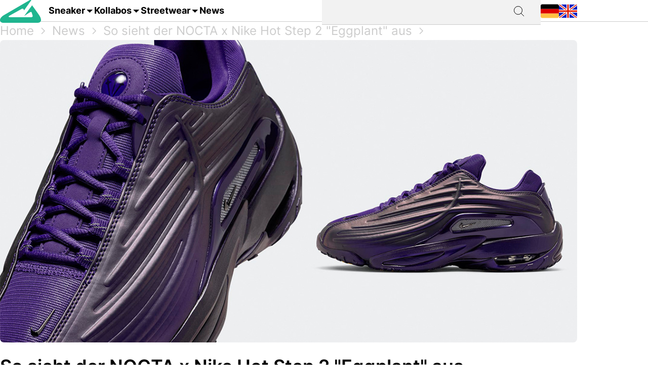

--- FILE ---
content_type: text/html; charset=utf-8
request_url: https://grailify.com/de/so-sieht-der-nocta-x-nike-hot-step-2-eggplant-aus
body_size: 10830
content:
<!DOCTYPE html>
<html lang="de">
  <head>
      <script
        src="https://cdn.clickwire.io/script.js"
        data-cwid="WRDBJMAG"
        defer>
      </script>
      <!-- Google tag (gtag.js) -->
      <script async src="https://www.googletagmanager.com/gtag/js?id=G-QQVQ5VP9HH"></script>
      <script>
        window.dataLayer = window.dataLayer || [];
        function gtag(){dataLayer.push(arguments);}
        gtag('js', new Date());

        gtag('config', 'G-QQVQ5VP9HH', {"resource_gid":"gid://grailify-backend/Post/25746"});
      </script>
      <!-- Facebook Pixel Code -->
      <script>
          !function(f,b,e,v,n,t,s)
          {if(f.fbq)return;n=f.fbq=function(){n.callMethod?
              n.callMethod.apply(n,arguments):n.queue.push(arguments)};
              if(!f._fbq)f._fbq=n;n.push=n;n.loaded=!0;n.version='2.0';
              n.queue=[];t=b.createElement(e);t.async=!0;
              t.src=v;s=b.getElementsByTagName(e)[0];
              s.parentNode.insertBefore(t,s)}(window, document,'script',
              'https://connect.facebook.net/en_US/fbevents.js');
          fbq('init', '119563738440055');
          fbq('track', 'PageView');
      </script>
      <noscript>
        <img height="1" width="1" style="display:none"
             src="https://www.facebook.com/tr?id=119563738440055&ev=PageView&noscript=1"/>
      </noscript>
      <!-- End Facebook Pixel Code -->
      <script>
        window._mnt = {
          publisherKey: '2y10dinxjfw5g7djk0exkdzujqd3szqxqpmapjtwyedkow8byont5m'
        };
      </script>


    <title>So sieht der NOCTA x Nike Hot Step 2 &quot;Eggplant&quot; aus | Grailify</title>
<meta name="description" content="Update 20.08.2024 Macht euch ein besseres Bild vom NOCTA x Nike Hot Step 2 &quot;Eggplant&quot;.">
<link rel="canonical" href="https://grailify.com/de/so-sieht-der-nocta-x-nike-hot-step-2-eggplant-aus">
<meta name="twitter:card" content="summary_large_image">
<meta name="twitter:site" content="@grailifyde">
<meta name="twitter:creator" content="@grailifyde">
<meta property="og:title" content="So sieht der NOCTA x Nike Hot Step 2 &quot;Eggplant&quot; aus | Grailify">
<meta property="og:description" content="Update 20.08.2024 Macht euch ein besseres Bild vom NOCTA x Nike Hot Step 2 &quot;Eggplant&quot;.">
<meta property="og:url" content="https://grailify.com/de/so-sieht-der-nocta-x-nike-hot-step-2-eggplant-aus">
<meta property="og:type" content="post">
<meta property="og:image" content="https://grailify.com/rails/active_storage/blobs/proxy/eyJfcmFpbHMiOnsiZGF0YSI6MTg1ODI4MiwicHVyIjoiYmxvYl9pZCJ9fQ==--5e7738d4665ed040f7e3d5a61ba5443b7e59dae3/6dtfghhghgh.jpg">
<meta name="robots" content="index, follow">
<meta name="author" content="Rob">

    <link rel="icon" type="image/x-icon" href="/assets/favicon-23310c5de77cb0ba16d17831c2fa75d443ea674198f17fb693ec601cfbbad45f.ico">
    <meta name="viewport" content="width=device-width,initial-scale=1" />
    
    
    

    
    <link rel="stylesheet" href="/assets/application-95c3db714f2ac4c04a4e9b14caa968d07c7e8340988de9eb990650476f3d00fe.css" media="all" data-turbolinks-track="reload" />
    <script src="/vite/assets/application-D9utTETd.js" crossorigin="anonymous" type="module" data-turbolinks-track="reload" defer="defer"></script><link rel="modulepreload" href="/vite/assets/verbs-OnJNKDeP.js" as="script" crossorigin="anonymous" data-turbolinks-track="reload" defer="defer"><link rel="stylesheet" href="/vite/assets/application-BL5zN-Ft.css" media="screen" data-turbolinks-track="reload" defer="defer" />
    <script src="//platform.instagram.com/en_US/embeds.js" async="async"></script>

        <script type="application/ld+json">
    {"@context":"https://schema.org/","@type":"Article","headline":"So sieht der NOCTA x Nike Hot Step 2 \"Eggplant\" aus","image":["https://grailify.com/rails/active_storage/blobs/proxy/eyJfcmFpbHMiOnsiZGF0YSI6MTg1ODI4MiwicHVyIjoiYmxvYl9pZCJ9fQ==--5e7738d4665ed040f7e3d5a61ba5443b7e59dae3/6dtfghhghgh.jpg"],"dateModified":"2024-08-28T00:00:31+02:00","datePublished":"2024-08-20T10:41:34+02:00","author":{"@type":"Person","name":"Rob"}}
  </script>

  </head>

<body>
  <div aria-label="App banner" role="region">
    <div class="app-banner"
     data-controller="dismissable-banner"
     data-dismissable-banner-type-value="app-banner"
     data-dismissable-banner-storage-key-value="appBannerDismissed"
     data-dismissable-banner-visibility-class-value="app-banner-visible"
     data-dismissable-banner-hidden-class-value="app-banner--hidden"
     data-dismissable-banner-requires-mobile-value="true"
     data-dismissable-banner-scroll-behavior-value="track"
     role="complementary"
     aria-live="polite"
     aria-label="Grailify Mobile App herunterladen">
  <button class="app-banner__close app-banner__close--large"
          data-action="click->dismissable-banner#close"
          aria-label="App-Banner schließen"
          type="button">
    <svg width="24" height="24" viewBox="0 0 24 24" fill="none" xmlns="http://www.w3.org/2000/svg" aria-hidden="true">
      <path d="M18 6L6 18M6 6L18 18" stroke="currentColor" stroke-width="1.5" stroke-linecap="round" stroke-linejoin="round"/>
    </svg>
  </button>

  <div class="app-banner__content">
    <div class="app-banner__logo">
      <img src="https://play-lh.googleusercontent.com/Z7tyMgDLAXdgqtMdvJWD1dkCdvTAs7rZAmPKlts9y6jRhQj_dCjStZggFnOsIX_tzLKl=w480-h960-rw"
           alt="Grailify App Logo"
           class="app-banner__logo-img"
           width="56"
           height="56"
           loading="lazy" />
    </div>

    <div class="app-banner__info">
      <div class="app-banner__title">Grailify - Sneaker Releases</div>
      <div class="app-banner__rating">
        <div class="app-banner__stars" aria-label="5 von 5 Sternen">
            <span class="app-banner__star" aria-hidden="true">&#9733;</span>
            <span class="app-banner__star" aria-hidden="true">&#9733;</span>
            <span class="app-banner__star" aria-hidden="true">&#9733;</span>
            <span class="app-banner__star" aria-hidden="true">&#9733;</span>
            <span class="app-banner__star" aria-hidden="true">&#9733;</span>
        </div>
        <span class="app-banner__rating-text">4,8 | Über 34k Bewertungen</span>
      </div>
    </div>

    <a href="#"
       class="app-banner__cta"
       data-dismissable-banner-target="ctaLink"
       data-action="click->dismissable-banner#redirectToStore"
       rel="noopener noreferrer">
      Zur App
    </a>
  </div>
</div>

  </div>

  <header>
    <nav role="navigation" data-controller="nav">
  <div class="sheet" hidden data-action="click->nav#closeNavigation"></div>
  <div class="navigation__content">
    <i class="icon icon-menu" data-action="click-&gt;nav#toggleNavigationFacet:prevent" data-nav-element-id-param="mobile"></i>
    <a class="brand" href="/de">
      <i class="icon icon-logo"></i>
</a>
    <a class="link dropable" data-action="click-&gt;nav#toggleNavigationFacet:prevent" data-nav-element-id-param="sneaker" href="/de/modelle">
      Sneaker
</a>    <a class="link dropable" data-action="click-&gt;nav#toggleNavigationFacet:prevent" data-nav-element-id-param="collabs" href="/de/kollabos">
      Kollabos
</a>    <a class="link dropable" data-action="click-&gt;nav#toggleNavigationFacet:prevent" data-nav-element-id-param="streetwear" href="/de/streetwear">
      Streetwear
</a>    <a class="link" href="/de/news">
      News
</a>
    <div class="search__bar" >
      <form action="/de/suche">
        <input class="search__bar__input" type="search" name="q" id="q_name_or_slug_cont" value="">
        <input type="submit" name="commit" value="" class="search__bar__submit" data-disable-with="Suchen">
      </form>
    </div>
    <i class="icon icon-search" data-action="click-&gt;nav#toggleMobileSearch"></i>

    <div class="locales">
        <a title="Deutsch" href="https://grailify.com/de/so-sieht-der-nocta-x-nike-hot-step-2-eggplant-aus"><i class="icon icon-german"></i></a>
        <a title="English" href="https://grailify.com/en/news"><i class="icon icon-english"></i></a>
    </div>
  </div>
  <aside class="sidebar sidebar--left navigation__overlay" hidden>
    <div data-nav-target="mobile">
      <a class="navigation__element" data-action="click-&gt;nav#toggleNavigationFacet:prevent" data-nav-element-id-param="sneaker" href="/de/modelle">
        <i class="icon icon-sneaker icon--main"></i>
        Sneaker
</a>      <a class="navigation__element" data-action="click-&gt;nav#toggleNavigationFacet:prevent" data-nav-element-id-param="collabs" href="/de/kollabos">
        <i class="icon icon-brands icon--main"></i>
        Kollabos
</a>      <a class="navigation__element" data-action="click-&gt;nav#toggleNavigationFacet:prevent" data-nav-element-id-param="streetwear" href="/de/streetwear">
        <i class="icon icon-category icon--main"></i>
        Streetwear
</a>      <a class="navigation__element" href="/de/news">
        <i class="icon icon-news icon--main"></i>
        News
</a>
      <section class="language__picker">
        <div class="navigation__element label">
          <i class="icon icon-language icon--main"></i>
          Sprache
        </div>
            <a title="Deutsch" class="navigation__element" href="https://grailify.com/de/so-sieht-der-nocta-x-nike-hot-step-2-eggplant-aus">
              <i class="icon icon-german icon--main"></i>
              Deutsch
</a>            <a title="English" class="navigation__element" href="https://grailify.com/en/news">
              <i class="icon icon-english icon--main"></i>
              English
</a>      </section>
    </div>
    
      <div data-nav-target="sneaker">
  <div class="navigation__element navigation__element__control text-bold" data-action="click->nav#toggleNavigationFacet" data-nav-element-id-param="sneaker">
    Sneaker
  </div>

  <div class="nav-mega-wrapper">
    <div class="nav-mega-grid">
      <div class="nav-mega-col">
        <h2>Sneaker Releases</h2>
<a href="/de/sneaker?aspect=upcoming">
  <div>Upcoming Releases</div>
</a><a href="/de/sneaker?aspect=latest">
  <div>Latest Releases</div>
</a><a href="/de/sneaker?aspect=recently_added">
  <div>Neu hinzugefügt</div>
</a><a href="/de/sneaker">
  <div>Alle Sneaker Releases</div>
</a>
      </div>
      <div class="nav-mega-col">
        <h2>Top Modelle</h2>
        <div class="nav-mega-auto-col-grid">
            <a href="/de/marke/air-jordan/1">1</a>
            <a href="/de/marke/nike/air-force-1">Air Force 1</a>
            <a href="/de/marke/nike/dunk">Dunk</a>
            <a href="/de/marke/adidas/350">Yeezy 350</a>
            <a href="/de/marke/nike/plus">Air Max Plus</a>
            <a href="/de/marke/nike/sb-dunk">SB Dunk</a>
            <a href="/de/marke/air-jordan/4">4</a>
            <a href="/de/marke/converse/chuck-70">Chuck 70</a>
            <a href="/de/marke/adidas/forum">Forum</a>
            <a href="/de/marke/adidas/adilette">Adilette</a>
            <a href="/de/marke/adidas/samba">Samba</a>
            <a href="/de/marke/nike/1-air-max">Air Max 1</a>
            <a href="/de/marke/adidas/campus">Campus</a>
            <a href="/de/marke/crocs/clog">Clog</a>
            <a href="/de/marke/adidas/superstar">Superstar</a>
            <a href="/de/marke/adidas/ultra-boost">Ultra Boost</a>
            <a href="/de/marke/air-jordan/3">3</a>
            <a href="/de/marke/new-balance/2002">2002</a>
        </div>
      </div>
      <div class="nav-mega-col">
        <h2>Top Brands <small><a style="font-weight: normal" href="/de/marken">Alle Brands</a></small></h2>
        <div class="grid-horizontal" style="gap: 2em">
            <div>
              <div><img src="https://grailify.com/rails/active_storage/representations/proxy/eyJfcmFpbHMiOnsiZGF0YSI6MzQ0NzQxLCJwdXIiOiJibG9iX2lkIn19--3a9e2638ebdc94806d0b556c8c62d2338352d658/eyJfcmFpbHMiOnsiZGF0YSI6eyJmb3JtYXQiOiJwbmciLCJyZXNpemVfdG9fbGltaXQiOls0OCw0OF19LCJwdXIiOiJ2YXJpYXRpb24ifX0=--fb73982459bc5b585f78a18c62b91de80a5e1175/nike.png" /></div>
              <div class="grid-vertical">
                  <a href="/de/marke/nike/air-force-1">Air Force 1</a>
                  <a href="/de/marke/nike/dunk">Dunk</a>
                  <a href="/de/marke/nike/270">Air Max 270</a>
                  <a href="/de/marke/nike/95">Air Max 95</a>
                  <a href="/de/marke/nike/blazer">Blazer</a>
                  <a href="/de/marke/nike/90">Air Max 90</a>
                  <a href="/de/marke/nike/plus">Air Max Plus</a>

                <a style="margin-top: 2em" href="/de/marke/nike">Alle Nike Sneaker</a>
              </div>
            </div>
            <div>
              <div><img src="https://grailify.com/rails/active_storage/representations/proxy/eyJfcmFpbHMiOnsiZGF0YSI6MzQ0NzQ1LCJwdXIiOiJibG9iX2lkIn19--3118a85c2247087a394391bd8b4c2e7fa3cf0595/eyJfcmFpbHMiOnsiZGF0YSI6eyJmb3JtYXQiOiJwbmciLCJyZXNpemVfdG9fbGltaXQiOls0OCw0OF19LCJwdXIiOiJ2YXJpYXRpb24ifX0=--fb73982459bc5b585f78a18c62b91de80a5e1175/Air%20Jordan.png" /></div>
              <div class="grid-vertical">
                  <a href="/de/marke/air-jordan/1">1</a>
                  <a href="/de/marke/air-jordan/3">3</a>
                  <a href="/de/marke/air-jordan/4">4</a>
                  <a href="/de/marke/air-jordan/5">5</a>
                  <a href="/de/marke/air-jordan/6">6</a>
                  <a href="/de/marke/air-jordan/11">11</a>
                  <a href="/de/marke/air-jordan/12">12</a>

                <a style="margin-top: 2em" href="/de/marke/air-jordan">Alle Air Jordan Sneaker</a>
              </div>
            </div>
            <div>
              <div><img src="https://grailify.com/rails/active_storage/representations/proxy/eyJfcmFpbHMiOnsiZGF0YSI6MzQ0NzQ4LCJwdXIiOiJibG9iX2lkIn19--e831bde46d5ccf3ca5a49c55cf4a7af900a8c33b/eyJfcmFpbHMiOnsiZGF0YSI6eyJmb3JtYXQiOiJwbmciLCJyZXNpemVfdG9fbGltaXQiOls0OCw0OF19LCJwdXIiOiJ2YXJpYXRpb24ifX0=--fb73982459bc5b585f78a18c62b91de80a5e1175/adidas.png" /></div>
              <div class="grid-vertical">
                  <a href="/de/marke/adidas/samba">Samba</a>
                  <a href="/de/marke/adidas/campus">Campus</a>
                  <a href="/de/marke/adidas/350">Yeezy 350</a>
                  <a href="/de/marke/adidas/adilette">Adilette</a>
                  <a href="/de/marke/adidas/forum">Forum</a>
                  <a href="/de/marke/adidas/ultra-boost">Ultra Boost</a>
                  <a href="/de/marke/adidas/nmd">NMD</a>

                <a style="margin-top: 2em" href="/de/marke/adidas">Alle adidas Sneaker</a>
              </div>
            </div>
            <div>
              <div><img src="https://grailify.com/rails/active_storage/representations/proxy/eyJfcmFpbHMiOnsiZGF0YSI6MzQ0NzYwLCJwdXIiOiJibG9iX2lkIn19--59d0e378ac84e66704937538412b5448b91b4e68/eyJfcmFpbHMiOnsiZGF0YSI6eyJmb3JtYXQiOiJwbmciLCJyZXNpemVfdG9fbGltaXQiOls0OCw0OF19LCJwdXIiOiJ2YXJpYXRpb24ifX0=--fb73982459bc5b585f78a18c62b91de80a5e1175/New%20Balance%20Logo.png" /></div>
              <div class="grid-vertical">
                  <a href="/de/marke/new-balance/550-05a757ed-f785-46b0-9553-9991f0959b27">550</a>
                  <a href="/de/marke/new-balance/2002">2002</a>
                  <a href="/de/marke/new-balance/1906">1906</a>
                  <a href="/de/marke/new-balance/574">574</a>
                  <a href="/de/marke/new-balance/90-60">90/60</a>
                  <a href="/de/marke/new-balance/530">530</a>
                  <a href="/de/marke/new-balance/990">990</a>

                <a style="margin-top: 2em" href="/de/marke/new-balance">Alle New Balance Sneaker</a>
              </div>
            </div>
        </div>
      </div>
      <div class="nav-mega-col">
        <h2>Featured Brands</h2>
        <div class="nav-mega-auto-col-grid" style="--rows: 4">
            <a href="/de/marke/puma">
              <img src="https://grailify.com/rails/active_storage/representations/proxy/eyJfcmFpbHMiOnsiZGF0YSI6MzQ0NzgzLCJwdXIiOiJibG9iX2lkIn19--ddf10f71566b19ec96611bbb76726b72cc0d77a4/eyJfcmFpbHMiOnsiZGF0YSI6eyJmb3JtYXQiOiJwbmciLCJyZXNpemVfdG9fbGltaXQiOls0OCw0OF19LCJwdXIiOiJ2YXJpYXRpb24ifX0=--fb73982459bc5b585f78a18c62b91de80a5e1175/Puma%20Logo.png" />
</a>            <a href="/de/marke/karhu">
              <img src="https://grailify.com/rails/active_storage/representations/proxy/eyJfcmFpbHMiOnsiZGF0YSI6NDU4OTg5LCJwdXIiOiJibG9iX2lkIn19--f2bd735457f0a791ed38a6eb4652f4bd191d993a/eyJfcmFpbHMiOnsiZGF0YSI6eyJmb3JtYXQiOiJwbmciLCJyZXNpemVfdG9fbGltaXQiOls0OCw0OF19LCJwdXIiOiJ2YXJpYXRpb24ifX0=--fb73982459bc5b585f78a18c62b91de80a5e1175/Karhu.png" />
</a>            <a href="/de/marke/reebok">
              <img src="https://grailify.com/rails/active_storage/representations/proxy/eyJfcmFpbHMiOnsiZGF0YSI6MzQ0NzczLCJwdXIiOiJibG9iX2lkIn19--19fbafc8023bf5370e7a445aeda3e511d7c7f611/eyJfcmFpbHMiOnsiZGF0YSI6eyJmb3JtYXQiOiJwbmciLCJyZXNpemVfdG9fbGltaXQiOls0OCw0OF19LCJwdXIiOiJ2YXJpYXRpb24ifX0=--fb73982459bc5b585f78a18c62b91de80a5e1175/Reebok%20Logo.png" />
</a>            <a href="/de/marke/vans">
              <img src="https://grailify.com/rails/active_storage/representations/proxy/eyJfcmFpbHMiOnsiZGF0YSI6MzQ0Nzg1LCJwdXIiOiJibG9iX2lkIn19--076a0730595fdd74e28f550b5f569f98e09eb067/eyJfcmFpbHMiOnsiZGF0YSI6eyJmb3JtYXQiOiJwbmciLCJyZXNpemVfdG9fbGltaXQiOls0OCw0OF19LCJwdXIiOiJ2YXJpYXRpb24ifX0=--fb73982459bc5b585f78a18c62b91de80a5e1175/Vans%20Logo.png" />
</a>            <a href="/de/marke/converse">
              <img src="https://grailify.com/rails/active_storage/representations/proxy/eyJfcmFpbHMiOnsiZGF0YSI6MzQ0NzU2LCJwdXIiOiJibG9iX2lkIn19--959954efe41f1ee837e3429205f934762912f784/eyJfcmFpbHMiOnsiZGF0YSI6eyJmb3JtYXQiOiJwbmciLCJyZXNpemVfdG9fbGltaXQiOls0OCw0OF19LCJwdXIiOiJ2YXJpYXRpb24ifX0=--fb73982459bc5b585f78a18c62b91de80a5e1175/Converse%20Logo.png" />
</a>            <a href="/de/marke/crocs">
              <img src="https://grailify.com/rails/active_storage/representations/proxy/eyJfcmFpbHMiOnsiZGF0YSI6NDU4ODQzLCJwdXIiOiJibG9iX2lkIn19--3aec54c4707cd28933f991e89b063dc805170531/eyJfcmFpbHMiOnsiZGF0YSI6eyJmb3JtYXQiOiJwbmciLCJyZXNpemVfdG9fbGltaXQiOls0OCw0OF19LCJwdXIiOiJ2YXJpYXRpb24ifX0=--fb73982459bc5b585f78a18c62b91de80a5e1175/Crocs.png" />
</a>            <a href="/de/marke/kangaroos">
              <img src="https://grailify.com/rails/active_storage/representations/proxy/eyJfcmFpbHMiOnsiZGF0YSI6OTcwNDMyLCJwdXIiOiJibG9iX2lkIn19--535f67cf9dccac2e1cc06c227c3673d0f8906cb2/eyJfcmFpbHMiOnsiZGF0YSI6eyJmb3JtYXQiOiJwbmciLCJyZXNpemVfdG9fbGltaXQiOls0OCw0OF19LCJwdXIiOiJ2YXJpYXRpb24ifX0=--fb73982459bc5b585f78a18c62b91de80a5e1175/Kangaroos%20Logo.png" />
</a>            <a href="/de/marke/saucony">
              <img src="https://grailify.com/rails/active_storage/representations/proxy/eyJfcmFpbHMiOnsiZGF0YSI6MzQ0Nzk3LCJwdXIiOiJibG9iX2lkIn19--d940b7ad150172d18ba00602b334680c5084f1f1/eyJfcmFpbHMiOnsiZGF0YSI6eyJmb3JtYXQiOiJwbmciLCJyZXNpemVfdG9fbGltaXQiOls0OCw0OF19LCJwdXIiOiJ2YXJpYXRpb24ifX0=--fb73982459bc5b585f78a18c62b91de80a5e1175/Saucony%20Logo.png" />
</a>            <a href="/de/marke/mizuno">
              <img src="https://grailify.com/rails/active_storage/representations/proxy/eyJfcmFpbHMiOnsiZGF0YSI6NDU5MTAxLCJwdXIiOiJibG9iX2lkIn19--5cb85adf07ed7e24084e8940471d933b42fb96e8/eyJfcmFpbHMiOnsiZGF0YSI6eyJmb3JtYXQiOiJwbmciLCJyZXNpemVfdG9fbGltaXQiOls0OCw0OF19LCJwdXIiOiJ2YXJpYXRpb24ifX0=--fb73982459bc5b585f78a18c62b91de80a5e1175/Mizuno.png" />
</a>            <a href="/de/marke/salomon">
              <img src="https://grailify.com/rails/active_storage/representations/proxy/eyJfcmFpbHMiOnsiZGF0YSI6NDU5MTY3LCJwdXIiOiJibG9iX2lkIn19--c092da6b3d0f4606cd601561ecf7069174d6dccb/eyJfcmFpbHMiOnsiZGF0YSI6eyJmb3JtYXQiOiJwbmciLCJyZXNpemVfdG9fbGltaXQiOls0OCw0OF19LCJwdXIiOiJ2YXJpYXRpb24ifX0=--fb73982459bc5b585f78a18c62b91de80a5e1175/Salomon.png" />
</a>            <a href="/de/marke/asics">
              <img src="https://grailify.com/rails/active_storage/representations/proxy/eyJfcmFpbHMiOnsiZGF0YSI6MzQ0NzcxLCJwdXIiOiJibG9iX2lkIn19--afb8cc9ddb2be056c92790f35219c45ad0818329/eyJfcmFpbHMiOnsiZGF0YSI6eyJmb3JtYXQiOiJwbmciLCJyZXNpemVfdG9fbGltaXQiOls0OCw0OF19LCJwdXIiOiJ2YXJpYXRpb24ifX0=--fb73982459bc5b585f78a18c62b91de80a5e1175/asics%20Logo.png" />
</a>            <a href="/de/marke/diadora">
              <img src="https://grailify.com/rails/active_storage/representations/proxy/eyJfcmFpbHMiOnsiZGF0YSI6MzQ0NzYyLCJwdXIiOiJibG9iX2lkIn19--b2f56081c999b94cbb6a6bd64af39fa7bda39ade/eyJfcmFpbHMiOnsiZGF0YSI6eyJmb3JtYXQiOiJwbmciLCJyZXNpemVfdG9fbGltaXQiOls0OCw0OF19LCJwdXIiOiJ2YXJpYXRpb24ifX0=--fb73982459bc5b585f78a18c62b91de80a5e1175/Diadora%20Logo.png" />
</a>        </div>
        <a style="margin-top: 2em; display: inline-block" href="/de/marken">Alle Brands</a>
      </div>
    </div>
  </div>
</div>
      <div data-nav-target="collabs">
  <div class="navigation__element navigation__element__control text-bold" data-action="click->nav#toggleNavigationFacet" data-nav-element-id-param="collabs">
    Kollabos
  </div>

  <div class="nav-mega-wrapper">
    <div class="nav-mega-grid">
      <div class="nav-mega-col">
        <h2>Sneaker Releases</h2>
<a href="/de/sneaker?aspect=upcoming">
  <div>Upcoming Releases</div>
</a><a href="/de/sneaker?aspect=latest">
  <div>Latest Releases</div>
</a><a href="/de/sneaker?aspect=recently_added">
  <div>Neu hinzugefügt</div>
</a><a href="/de/sneaker">
  <div>Alle Sneaker Releases</div>
</a>
      </div>
      <div class="nav-mega-col">
        <h2>Alle Kollabos
          <small><a style="font-weight: normal" href="/de/kollabos">Alle Kollabos</a></small>
        </h2>
        <div class="nav-mega-auto-col-grid">
            <div class="nav-heading">A</div>
              <a href="/de/kollabo/ader-error">ADER ERROR</a>
              <a href="/de/kollabo/arizona-iced-tea">AriZona Iced Tea</a>
              <a href="/de/kollabo/atmos">Atmos</a>
              <a href="/de/kollabo/awake-ny">Awake NY</a>
              <a href="/de/kollabo/asphaltgold">Asphaltgold</a>
            <div class="nav-heading">B</div>
              <a href="/de/kollabo/bad-bunny">Bad Bunny</a>
              <a href="/de/kollabo/bape">Bape</a>
              <a href="/de/kollabo/billie-eilish">Billie Eilish</a>
            <div class="nav-heading">C</div>
              <a href="/de/kollabo/cactus-plant-flea-market">Cactus Plant Flea Market</a>
              <a href="/de/kollabo/cardi-b">Cardi B</a>
              <a href="/de/kollabo/carhartt">Carhartt</a>
              <a href="/de/kollabo/clot">CLOT</a>
            <div class="nav-heading">D</div>
              <a href="/de/kollabo/disney">Disney</a>
              <a href="/de/kollabo/drake">Drake</a>
            <div class="nav-heading">E</div>
              <a href="/de/kollabo/eastside-golf">Eastside Golf</a>
            <div class="nav-heading">F</div>
              <a href="/de/kollabo/fear-of-god">Fear of God</a>
              <a href="/de/kollabo/frgmt">FRGMT</a>
            <div class="nav-heading">G</div>
              <a href="/de/kollabo/gucci">Gucci</a>
            <div class="nav-heading">H</div>
              <a href="/de/kollabo/human-made">Human Made</a>
            <div class="nav-heading">I</div>
              <a href="/de/kollabo/ivy-park">IVY PARK</a>
            <div class="nav-heading">J</div>
              <a href="/de/kollabo/joe-freshgoods">Joe Freshgoods</a>
            <div class="nav-heading">K</div>
              <a href="/de/kollabo/kasina">Kasina</a>
              <a href="/de/kollabo/kith">KITH</a>
            <div class="nav-heading">M</div>
              <a href="/de/kollabo/mark-gonzales">Mark Gonzales</a>
              <a href="/de/kollabo/martine-rose">Martine Rose</a>
              <a href="/de/kollabo/marvel">Marvel</a>
            <div class="nav-heading">P</div>
              <a href="/de/kollabo/palace">Palace</a>
              <a href="/de/kollabo/patta">Patta</a>
            <div class="nav-heading">R</div>
              <a href="/de/kollabo/rtfkt">RTFKT</a>
            <div class="nav-heading">S</div>
              <a href="/de/kollabo/salehe-bembury">Salehe Bembury</a>
              <a href="/de/kollabo/sean-wotherspoon">Sean Wotherspoon</a>
              <a href="/de/kollabo/size">Size?</a>
              <a href="/de/kollabo/slam-jam">Slam Jam</a>
              <a href="/de/kollabo/solebox">Solebox</a>
              <a href="/de/kollabo/south-park">South Park</a>
              <a href="/de/kollabo/stone-island">Stone Island</a>
              <a href="/de/kollabo/stuessy">Stüssy</a>
              <a href="/de/kollabo/supreme">Supreme</a>
            <div class="nav-heading">T</div>
              <a href="/de/kollabo/tom-sachs">Tom Sachs</a>
              <a href="/de/kollabo/travis-scott">Travis Scott</a>
        </div>
      </div>
    </div>
  </div>
</div>
      <div data-nav-target="streetwear">
  <div class="navigation__element navigation__element__control text-bold" data-action="click->nav#toggleNavigationFacet" data-nav-element-id-param="streetwear">
    Streetwear
  </div>

  <div class="nav-mega-wrapper">
    <div class="nav-mega-grid">
      <div class="nav-mega-col">
        <h2>Sneaker Releases</h2>
<a href="/de/sneaker?aspect=upcoming">
  <div>Upcoming Releases</div>
</a><a href="/de/sneaker?aspect=latest">
  <div>Latest Releases</div>
</a><a href="/de/sneaker?aspect=recently_added">
  <div>Neu hinzugefügt</div>
</a><a href="/de/sneaker">
  <div>Alle Sneaker Releases</div>
</a>
      </div>
      <div class="nav-mega-col">
        <h2>Streetwear
          <small><a style="font-weight: normal" href="/de/streetwear">Übersicht</a></small>
        </h2>
        <div class="nav-mega-auto-col-grid">
            <a href="/de/die-10-besten-accessoires">Die 10 besten Accessoires</a>
            <a href="/de/die-10-besten-cargohosen">Die 10 besten Cargohosen</a>
            <a href="/de/die-10-besten-flanell-jacken">Die 10 besten Flanell Jacken</a>
            <a href="/de/die-10-besten-hoodies">Die 10 besten Hoodies</a>
            <a href="/de/die-10-besten-jacken">Die 10 besten Jacken</a>
            <a href="/de/die-10-besten-jeans">Die 10 besten Jeans</a>
            <a href="/de/die-10-besten-longsleeves">Die 10 besten Longsleeves</a>
            <a href="/de/die-10-besten-oversized-hoodies">Die 10 besten Oversized Hoodies</a>
            <a href="/de/die-10-besten-shorts">Die 10 besten Shorts</a>
            <a href="/de/die-10-besten-sweatpants">Die 10 besten Sweatpants</a>
            <a href="/de/die-10-besten-sweatshirts">Die 10 besten Sweatshirts</a>
            <a href="/de/die-10-besten-t-shirts">Die 10 besten T-Shirts</a>
            <a href="/de/die-10-besten-westen">Die 10 besten Westen</a>
        </div>
      </div>
    </div>
  </div>
</div>
  </aside>
  <aside class="sidebar sidebar--left search__overlay" hidden>
    <div class="search__bar" >
      <form action="/de/suche">
        <input class="search__bar__input" type="search" placeholder="Suchbegriff" name="q" id="q_name_or_slug_cont" value="">
        <input type="submit" name="commit" value="" class="search__bar__submit" data-disable-with="Suchen">
      </form>
    </div>
<!--    <section class="search__bar__releases">-->
<!--      <h2></h2>-->
<!--      <p class="text-grey"></p>-->
<!--    </section>-->
  </aside>
</nav>

  </header>

  <aside>
    
  </aside>

  <nav id="breadcrumb">
      <div>
      <a href="/de">Home</a>
      <i class="icon icon-arrow_right_grey"></i>
      <a href="/de/news">News</a>
      <i class="icon icon-arrow_right_grey"></i>
      <a href="/de/25746">So sieht der NOCTA x Nike Hot Step 2 &quot;Eggplant&quot; aus</a>
      <i class="icon icon-arrow_right_grey"></i>
    
    <script type="application/ld+json" id="structured-breadcrumbs">
      {"@context":"https://schema.org","@type":"BreadcrumbList","itemListElement":[{"@type":"ListItem","position":1,"item":{"@id":"https://grailify.com/de","name":"Home"}},{"@type":"ListItem","position":2,"item":{"@id":"https://grailify.com/de/news","name":"News"}},{"@type":"ListItem","position":3,"item":{"@id":"https://grailify.com/de/25746","name":"So sieht der NOCTA x Nike Hot Step 2 \"Eggplant\" aus"}}]}
    </script>
  </div>

  </nav>

  <main>
    
<script>
    (function (document) {
        var s = document.createElement('script');
        s.async = true;
        s.src = 'https://plugin1.monotote.com/plugin.min.js?' +
            Date.now();
        document.body.appendChild(s);
    })(document)
</script>

<article class="post" id="post_25746">
  <section class="headline">
    <picture><source srcset="/rails/active_storage/representations/proxy/eyJfcmFpbHMiOnsiZGF0YSI6MTg1ODI4MiwicHVyIjoiYmxvYl9pZCJ9fQ==--5e7738d4665ed040f7e3d5a61ba5443b7e59dae3/eyJfcmFpbHMiOnsiZGF0YSI6eyJmb3JtYXQiOiJqcGciLCJyZXNpemVfdG9fZml0IjpbMTIwMCw2MjhdLCJxdWFsaXR5Ijo5NH0sInB1ciI6InZhcmlhdGlvbiJ9fQ==--da7fede9a3a8ba2182b0d44f5bc6a13be670b14c/6dtfghhghgh.jpg" type="image/webp"><img width="1200" height="628" class="heading-image posts__image" loading="lazy" title="So sieht der NOCTA x Nike Hot Step 2 &quot;Eggplant&quot; aus" alt="So sieht der NOCTA x Nike Hot Step 2 &quot;Eggplant&quot; aus" src="https://grailify.com/rails/active_storage/representations/proxy/eyJfcmFpbHMiOnsiZGF0YSI6MTg1ODI4MiwicHVyIjoiYmxvYl9pZCJ9fQ==--5e7738d4665ed040f7e3d5a61ba5443b7e59dae3/eyJfcmFpbHMiOnsiZGF0YSI6eyJmb3JtYXQiOiJqcGciLCJyZXNpemVfdG9fZml0IjpbMTIwMCw2MjhdLCJxdWFsaXR5Ijo5NH0sInB1ciI6InZhcmlhdGlvbiJ9fQ==--da7fede9a3a8ba2182b0d44f5bc6a13be670b14c/6dtfghhghgh.jpg" /></picture>

    
  </section>

  <section class="post__content">
    <h1>So sieht der NOCTA x Nike Hot Step 2 &quot;Eggplant&quot; aus</h1>
    <div class="post__content__informational">
      <div class="post__content__author">
        <a href="/de/ueber-uns#author_rob">
          <picture><source srcset="/rails/active_storage/representations/proxy/eyJfcmFpbHMiOnsiZGF0YSI6MzQzNjA2LCJwdXIiOiJibG9iX2lkIn19--94330adef3883749179418e247729ddec54744d4/eyJfcmFpbHMiOnsiZGF0YSI6eyJmb3JtYXQiOiJqcGVnIiwicmVzaXplX3RvX2ZpdCI6WzY0LDY0XX0sInB1ciI6InZhcmlhdGlvbiJ9fQ==--3e0cf8312af6b8fd11aeb4ea74dcca7f7c8600e3/rob.jpeg" type="image/webp"><img width="64" height="64" title="Rob" alt="Rob" class="author" src="https://grailify.com/rails/active_storage/representations/proxy/eyJfcmFpbHMiOnsiZGF0YSI6MzQzNjA2LCJwdXIiOiJibG9iX2lkIn19--94330adef3883749179418e247729ddec54744d4/eyJfcmFpbHMiOnsiZGF0YSI6eyJmb3JtYXQiOiJqcGciLCJyZXNpemVfdG9fZml0IjpbNjQsNjRdfSwicHVyIjoidmFyaWF0aW9uIn19--6781d7f785058d1f8fba137db81f63c6ef0b14ec/rob.jpeg" /></picture>
</a>        <div>
        <span class="text-small text-bold">
          <a href="/de/ueber-uns#author_rob">
            Rob
</a>        </span>
          <span class="text-small text-grey">Dieser Beitrag wurde von Rob veröffentlicht. Social Media Specialist und Content Creator.</span>
          <span class="text-small text-grey">20.08.2024</span>
        </div>
      </div>
      <aside style="line-height: 1">
        <span class="text-small text-grey" style="font-size: .6em; line-height: 1">Diese Seite enthält Links zu Partnern. Wir erhalten evtl. eine Provision, wenn Du einen Kauf tätigst, nachdem du auf einen unserer Partnerlinks geklickt hast. <a href='/de/ueber-uns'>Erfahre Mehr</a></span>
      </aside>
    </div>
    <div class="text-justify">
      <div class="trix-content">
  <div>Update 20.08.2024<br><br>Macht euch ein besseres Bild vom NOCTA x Nike Hot Step 2 "Eggplant".<br><br></div><div class="attachment-gallery attachment-gallery--8">
  <action-text-attachment sgid="[base64]--e5ef35bcccc000c05af06e4744bfe46bdd9f5fff" content-type="image/jpeg" url="https://grailify.com/rails/active_storage/blobs/redirect/eyJfcmFpbHMiOnsibWVzc2FnZSI6IkJBaHBBeTVhSEE9PSIsImV4cCI6bnVsbCwicHVyIjoiYmxvYl9pZCJ9fQ==--2e65d4af724f6278f62e45a9fdca6ca00cebe69e/DZ7293_500_C_PREM.jpeg" filename="DZ7293_500_C_PREM.jpeg" filesize="41427" width="1000" height="1000" previewable="true" presentation="gallery"><figure class="attachment attachment--preview attachment--jpeg">
    <img loading="lazy" src="https://grailify.com/rails/active_storage/representations/proxy/eyJfcmFpbHMiOnsiZGF0YSI6MTg1ODA5NCwicHVyIjoiYmxvYl9pZCJ9fQ==--56e8b5e1b6bc3e17d89904de876a1e1983ac9928/eyJfcmFpbHMiOnsiZGF0YSI6eyJmb3JtYXQiOiJqcGVnIiwicmVzaXplX3RvX2xpbWl0IjpbODAwLDYwMF19LCJwdXIiOiJ2YXJpYXRpb24ifX0=--afda8afc5469da341f280593dd18be4c9fd99fa3/DZ7293_500_C_PREM.jpeg">

  <figcaption class="attachment__caption">
      <span class="attachment__name">DZ7293_500_C_PREM.jpeg</span>
      <span class="attachment__size">40,5 KB</span>
  </figcaption>
</figure></action-text-attachment><action-text-attachment sgid="[base64]--7c6a2855d62e0b1daf988b6115d985a31df39e1e" content-type="image/jpeg" url="https://grailify.com/rails/active_storage/blobs/redirect/eyJfcmFpbHMiOnsibWVzc2FnZSI6IkJBaHBBek5hSEE9PSIsImV4cCI6bnVsbCwicHVyIjoiYmxvYl9pZCJ9fQ==--84b76173fb468b9505fda17c8f180c8e31376e9e/DZ7293_500_G_PREM.jpeg" filename="DZ7293_500_G_PREM.jpeg" filesize="39420" width="1000" height="1000" previewable="true" presentation="gallery"><figure class="attachment attachment--preview attachment--jpeg">
    <img loading="lazy" src="https://grailify.com/rails/active_storage/representations/proxy/eyJfcmFpbHMiOnsiZGF0YSI6MTg1ODA5OSwicHVyIjoiYmxvYl9pZCJ9fQ==--5ce85d5b6c856d3c889f36a2959cacbca380abff/eyJfcmFpbHMiOnsiZGF0YSI6eyJmb3JtYXQiOiJqcGVnIiwicmVzaXplX3RvX2xpbWl0IjpbODAwLDYwMF19LCJwdXIiOiJ2YXJpYXRpb24ifX0=--afda8afc5469da341f280593dd18be4c9fd99fa3/DZ7293_500_G_PREM.jpeg">

  <figcaption class="attachment__caption">
      <span class="attachment__name">DZ7293_500_G_PREM.jpeg</span>
      <span class="attachment__size">38,5 KB</span>
  </figcaption>
</figure></action-text-attachment><action-text-attachment sgid="[base64]--f6158e642b77c042b55ae5037c90bfd1b2af51c4" content-type="image/jpeg" url="https://grailify.com/rails/active_storage/blobs/redirect/eyJfcmFpbHMiOnsibWVzc2FnZSI6IkJBaHBBekZhSEE9PSIsImV4cCI6bnVsbCwicHVyIjoiYmxvYl9pZCJ9fQ==--668a64cececc9736da60231e38c3a77acae150a9/DZ7293_500_D_PREM.jpeg" filename="DZ7293_500_D_PREM.jpeg" filesize="83986" width="1000" height="1000" previewable="true" presentation="gallery"><figure class="attachment attachment--preview attachment--jpeg">
    <img loading="lazy" src="https://grailify.com/rails/active_storage/representations/proxy/eyJfcmFpbHMiOnsiZGF0YSI6MTg1ODA5NywicHVyIjoiYmxvYl9pZCJ9fQ==--a7936d7b865c3a2939f78afe3fe5a65a4f7575bb/eyJfcmFpbHMiOnsiZGF0YSI6eyJmb3JtYXQiOiJqcGVnIiwicmVzaXplX3RvX2xpbWl0IjpbODAwLDYwMF19LCJwdXIiOiJ2YXJpYXRpb24ifX0=--afda8afc5469da341f280593dd18be4c9fd99fa3/DZ7293_500_D_PREM.jpeg">

  <figcaption class="attachment__caption">
      <span class="attachment__name">DZ7293_500_D_PREM.jpeg</span>
      <span class="attachment__size">82 KB</span>
  </figcaption>
</figure></action-text-attachment><action-text-attachment sgid="[base64]--153279a92ddf174d651bdbde72711f036223cd0a" content-type="image/jpeg" url="https://grailify.com/rails/active_storage/blobs/redirect/eyJfcmFpbHMiOnsibWVzc2FnZSI6IkJBaHBBekphSEE9PSIsImV4cCI6bnVsbCwicHVyIjoiYmxvYl9pZCJ9fQ==--749e76efde8b13a9641147eb4863ad824bc64828/DZ7293_500_E_PREM.jpeg" filename="DZ7293_500_E_PREM.jpeg" filesize="51474" width="1000" height="1000" previewable="true" presentation="gallery"><figure class="attachment attachment--preview attachment--jpeg">
    <img loading="lazy" src="https://grailify.com/rails/active_storage/representations/proxy/eyJfcmFpbHMiOnsiZGF0YSI6MTg1ODA5OCwicHVyIjoiYmxvYl9pZCJ9fQ==--3b5d67e8d0f49447eac9715b5d0a3a3bb89ab856/eyJfcmFpbHMiOnsiZGF0YSI6eyJmb3JtYXQiOiJqcGVnIiwicmVzaXplX3RvX2xpbWl0IjpbODAwLDYwMF19LCJwdXIiOiJ2YXJpYXRpb24ifX0=--afda8afc5469da341f280593dd18be4c9fd99fa3/DZ7293_500_E_PREM.jpeg">

  <figcaption class="attachment__caption">
      <span class="attachment__name">DZ7293_500_E_PREM.jpeg</span>
      <span class="attachment__size">50,3 KB</span>
  </figcaption>
</figure></action-text-attachment><action-text-attachment sgid="[base64]--44a1baa7978ca0c15a5661f01d35004b5f6d66dd" content-type="image/jpeg" url="https://grailify.com/rails/active_storage/blobs/redirect/eyJfcmFpbHMiOnsibWVzc2FnZSI6IkJBaHBBekJhSEE9PSIsImV4cCI6bnVsbCwicHVyIjoiYmxvYl9pZCJ9fQ==--88e50d60e855d17853da751588b162a3d21c19e7/DZ7293_500_F_PREM.jpeg" filename="DZ7293_500_F_PREM.jpeg" filesize="37730" width="1000" height="1000" previewable="true" presentation="gallery"><figure class="attachment attachment--preview attachment--jpeg">
    <img loading="lazy" src="https://grailify.com/rails/active_storage/representations/proxy/eyJfcmFpbHMiOnsiZGF0YSI6MTg1ODA5NiwicHVyIjoiYmxvYl9pZCJ9fQ==--988740a239dd389adc6d5ddcdadd0e6e3e2d0a37/eyJfcmFpbHMiOnsiZGF0YSI6eyJmb3JtYXQiOiJqcGVnIiwicmVzaXplX3RvX2xpbWl0IjpbODAwLDYwMF19LCJwdXIiOiJ2YXJpYXRpb24ifX0=--afda8afc5469da341f280593dd18be4c9fd99fa3/DZ7293_500_F_PREM.jpeg">

  <figcaption class="attachment__caption">
      <span class="attachment__name">DZ7293_500_F_PREM.jpeg</span>
      <span class="attachment__size">36,8 KB</span>
  </figcaption>
</figure></action-text-attachment><action-text-attachment sgid="[base64]--26e67cb50adf8a1a64fa3ee054d45161ce6bba6d" content-type="image/jpeg" url="https://grailify.com/rails/active_storage/blobs/redirect/eyJfcmFpbHMiOnsibWVzc2FnZSI6IkJBaHBBelZhSEE9PSIsImV4cCI6bnVsbCwicHVyIjoiYmxvYl9pZCJ9fQ==--4ca5e6686043302dd73ec49434df78052e56568a/DZ7293_500_H_PREM.jpeg" filename="DZ7293_500_H_PREM.jpeg" filesize="163656" width="1000" height="1000" previewable="true" presentation="gallery"><figure class="attachment attachment--preview attachment--jpeg">
    <img loading="lazy" src="https://grailify.com/rails/active_storage/representations/proxy/eyJfcmFpbHMiOnsiZGF0YSI6MTg1ODEwMSwicHVyIjoiYmxvYl9pZCJ9fQ==--898cdf199bdb3a9f1becf2856f414e3fcf520cef/eyJfcmFpbHMiOnsiZGF0YSI6eyJmb3JtYXQiOiJqcGVnIiwicmVzaXplX3RvX2xpbWl0IjpbODAwLDYwMF19LCJwdXIiOiJ2YXJpYXRpb24ifX0=--afda8afc5469da341f280593dd18be4c9fd99fa3/DZ7293_500_H_PREM.jpeg">

  <figcaption class="attachment__caption">
      <span class="attachment__name">DZ7293_500_H_PREM.jpeg</span>
      <span class="attachment__size">160 KB</span>
  </figcaption>
</figure></action-text-attachment><action-text-attachment sgid="[base64]--232e93d2d0691882c3345a1309798b5defe7dc13" content-type="image/jpeg" url="https://grailify.com/rails/active_storage/blobs/redirect/eyJfcmFpbHMiOnsibWVzc2FnZSI6IkJBaHBBeTlhSEE9PSIsImV4cCI6bnVsbCwicHVyIjoiYmxvYl9pZCJ9fQ==--f7a3ea0a8908ea981490e0a18e8442ad3c4ec80f/DZ7293_500_K_PREM.jpeg" filename="DZ7293_500_K_PREM.jpeg" filesize="168036" width="1000" height="1000" previewable="true" presentation="gallery"><figure class="attachment attachment--preview attachment--jpeg">
    <img loading="lazy" src="https://grailify.com/rails/active_storage/representations/proxy/eyJfcmFpbHMiOnsiZGF0YSI6MTg1ODA5NSwicHVyIjoiYmxvYl9pZCJ9fQ==--d250e19ac4d83c1b682e379f034fd2d4223388d5/eyJfcmFpbHMiOnsiZGF0YSI6eyJmb3JtYXQiOiJqcGVnIiwicmVzaXplX3RvX2xpbWl0IjpbODAwLDYwMF19LCJwdXIiOiJ2YXJpYXRpb24ifX0=--afda8afc5469da341f280593dd18be4c9fd99fa3/DZ7293_500_K_PREM.jpeg">

  <figcaption class="attachment__caption">
      <span class="attachment__name">DZ7293_500_K_PREM.jpeg</span>
      <span class="attachment__size">164 KB</span>
  </figcaption>
</figure></action-text-attachment><action-text-attachment sgid="[base64]--edb62f2cd19a15df9bd2a57f3e9d75d1ff0851a3" content-type="image/jpeg" url="https://grailify.com/rails/active_storage/blobs/redirect/eyJfcmFpbHMiOnsibWVzc2FnZSI6IkJBaHBBelJhSEE9PSIsImV4cCI6bnVsbCwicHVyIjoiYmxvYl9pZCJ9fQ==--b702c49f475e7b83355c7bd18b097da638d00351/DZ7293_500_A_PREM.jpeg" filename="DZ7293_500_A_PREM.jpeg" filesize="42853" width="1000" height="1000" previewable="true" presentation="gallery"><figure class="attachment attachment--preview attachment--jpeg">
    <img loading="lazy" src="https://grailify.com/rails/active_storage/representations/proxy/eyJfcmFpbHMiOnsiZGF0YSI6MTg1ODEwMCwicHVyIjoiYmxvYl9pZCJ9fQ==--80091fc4f195a5279f13bb5f157f84f1c2a3432c/eyJfcmFpbHMiOnsiZGF0YSI6eyJmb3JtYXQiOiJqcGVnIiwicmVzaXplX3RvX2xpbWl0IjpbODAwLDYwMF19LCJwdXIiOiJ2YXJpYXRpb24ifX0=--afda8afc5469da341f280593dd18be4c9fd99fa3/DZ7293_500_A_PREM.jpeg">

  <figcaption class="attachment__caption">
      <span class="attachment__name">DZ7293_500_A_PREM.jpeg</span>
      <span class="attachment__size">41,8 KB</span>
  </figcaption>
</figure></action-text-attachment>
</div><div><br>Originaler Artikel 24.07.2024<br><br><strong>TLDR: </strong>Drake und <a href="https://grailify.com/de/marke/nike">Nike</a> bringen den NOCTA Hot Step 2 "Eggplant" im Herbst 2024 für 200 € heraus. Dieser Sneaker verfügt über eine Mischung aus Eggplant, Gunmetal und University Gold und kombiniert Retro-Vibes mit modernem Design.<br><action-text-attachment content-type="vnd.rubyonrails.horizontal-rule.html" content="<hr>"><figure class="attachment attachment--content">
  <hr>

</figure></action-text-attachment></div><div>Drakes Zusammenarbeit mit Nike geht mit der Veröffentlichung des NOCTA Hot Step 2 "Eggplant" weiter. Dieser Sneaker, Teil der Herbstkollektion 2024, verfügt über eine lebhafte Farbgebung in Eggplant, Gunmetal und University Gold.<br><br></div><div>Das Obermaterial besteht aus atmungsaktivem Mesh und synthetischen Lederüberzügen, die durch Gunmetal-Akzente an den Swoosh-Logos, den TPU-Überzügen im Mittelfußbereich und den Fersenlaschen hervorgehoben werden. NOCTA-Branding auf der Zunge fügt eine stilvolle Note hinzu, während die Schaumstoff-Mittelsohle mit Air-Dämpfung Komfort und Flair gewährleistet.<br><br></div><h2>Wann ist der Release des NOCTA x Nike Hot Step 2 "Eggplant"?</h2><div>Der NOCTA x Nike Hot Step 2 "Eggplant" wird im Herbst 2024 erscheinen. Er wird zuerst auf NOCTA.com erhältlich sein, bevor er auf Nike.com verfügbar ist.<br><br></div><h2>Wo kann ich den NOCTA x Nike Hot Step 2 "Eggplant" kaufen?</h2><div>Du kannst den NOCTA x Nike Hot Step 2 "Eggplant" bei NOCTA.com und ausgewählten Nike-Händlern, einschließlich Nike.com, kaufen.<br><br></div><div class="attachment-gallery attachment-gallery--4">
  <action-text-attachment sgid="[base64]--13fb6435b120ab71d949181bcf0dc61f65661a61" content-type="image/jpeg" url="https://grailify.com/rails/active_storage/blobs/redirect/eyJfcmFpbHMiOnsibWVzc2FnZSI6IkJBaHBBNmJzR3c9PSIsImV4cCI6bnVsbCwicHVyIjoiYmxvYl9pZCJ9fQ==--bfbc5e4621d7ed0b462a176803727c6ae135fd3d/NOCTA%20x%20Nike%20Hot%20Step%202%20Eggplant%20Grailify%20(1).jpg" filename="NOCTA x Nike Hot Step 2 Eggplant Grailify (1).jpg" filesize="243483" width="1200" height="850" previewable="true" presentation="gallery"><figure class="attachment attachment--preview attachment--jpg">
    <img loading="lazy" src="https://grailify.com/rails/active_storage/representations/proxy/eyJfcmFpbHMiOnsiZGF0YSI6MTgzMDA1NCwicHVyIjoiYmxvYl9pZCJ9fQ==--acada2882bbf56434dec57f5a85dd320ff14ac62/eyJfcmFpbHMiOnsiZGF0YSI6eyJmb3JtYXQiOiJqcGciLCJyZXNpemVfdG9fbGltaXQiOls4MDAsNjAwXX0sInB1ciI6InZhcmlhdGlvbiJ9fQ==--65c3ae6cc2e8be1216465127cec184a92bf613d0/NOCTA%20x%20Nike%20Hot%20Step%202%20Eggplant%20Grailify%20(1).jpg">

  <figcaption class="attachment__caption">
      <span class="attachment__name">NOCTA x Nike Hot Step 2 Eggplant Grailify (1).jpg</span>
      <span class="attachment__size">238 KB</span>
  </figcaption>
</figure></action-text-attachment><action-text-attachment sgid="[base64]--26f55a5fc5e019689bb63e44b575fc8185d80471" content-type="image/jpeg" url="https://grailify.com/rails/active_storage/blobs/redirect/eyJfcmFpbHMiOnsibWVzc2FnZSI6IkJBaHBBNlhzR3c9PSIsImV4cCI6bnVsbCwicHVyIjoiYmxvYl9pZCJ9fQ==--3779af57f40749e470fbc1fcc6a9c1f158e859ff/NOCTA%20x%20Nike%20Hot%20Step%202%20Eggplant%20Grailify%20(2).jpg" filename="NOCTA x Nike Hot Step 2 Eggplant Grailify (2).jpg" filesize="227955" width="1080" height="1350" previewable="true" presentation="gallery"><figure class="attachment attachment--preview attachment--jpg">
    <img loading="lazy" src="https://grailify.com/rails/active_storage/representations/proxy/eyJfcmFpbHMiOnsiZGF0YSI6MTgzMDA1MywicHVyIjoiYmxvYl9pZCJ9fQ==--014de5251e61b26ddc2604f0db49bc68433ff39b/eyJfcmFpbHMiOnsiZGF0YSI6eyJmb3JtYXQiOiJqcGciLCJyZXNpemVfdG9fbGltaXQiOls4MDAsNjAwXX0sInB1ciI6InZhcmlhdGlvbiJ9fQ==--65c3ae6cc2e8be1216465127cec184a92bf613d0/NOCTA%20x%20Nike%20Hot%20Step%202%20Eggplant%20Grailify%20(2).jpg">

  <figcaption class="attachment__caption">
      <span class="attachment__name">NOCTA x Nike Hot Step 2 Eggplant Grailify (2).jpg</span>
      <span class="attachment__size">223 KB</span>
  </figcaption>
</figure></action-text-attachment><action-text-attachment sgid="[base64]--a032b394762b05fd9a82dc16ac9a634d939284c1" content-type="image/jpeg" url="https://grailify.com/rails/active_storage/blobs/redirect/eyJfcmFpbHMiOnsibWVzc2FnZSI6IkJBaHBBNmpzR3c9PSIsImV4cCI6bnVsbCwicHVyIjoiYmxvYl9pZCJ9fQ==--0bf6a15a6ffcf339f0b58bc980b69142e5a8a1e8/NOCTA%20x%20Nike%20Hot%20Step%202%20Eggplant%20Grailify%20(3).jpg" filename="NOCTA x Nike Hot Step 2 Eggplant Grailify (3).jpg" filesize="267725" width="1080" height="1349" previewable="true" presentation="gallery"><figure class="attachment attachment--preview attachment--jpg">
    <img loading="lazy" src="https://grailify.com/rails/active_storage/representations/proxy/eyJfcmFpbHMiOnsiZGF0YSI6MTgzMDA1NiwicHVyIjoiYmxvYl9pZCJ9fQ==--a41a96ed1f85ea7e80a03a9b2f4f5ebbe0518f03/eyJfcmFpbHMiOnsiZGF0YSI6eyJmb3JtYXQiOiJqcGciLCJyZXNpemVfdG9fbGltaXQiOls4MDAsNjAwXX0sInB1ciI6InZhcmlhdGlvbiJ9fQ==--65c3ae6cc2e8be1216465127cec184a92bf613d0/NOCTA%20x%20Nike%20Hot%20Step%202%20Eggplant%20Grailify%20(3).jpg">

  <figcaption class="attachment__caption">
      <span class="attachment__name">NOCTA x Nike Hot Step 2 Eggplant Grailify (3).jpg</span>
      <span class="attachment__size">261 KB</span>
  </figcaption>
</figure></action-text-attachment><action-text-attachment sgid="[base64]--4a2220038f34ffbe61546bf3741acd021786a464" content-type="image/jpeg" url="https://grailify.com/rails/active_storage/blobs/redirect/eyJfcmFpbHMiOnsibWVzc2FnZSI6IkJBaHBBNmZzR3c9PSIsImV4cCI6bnVsbCwicHVyIjoiYmxvYl9pZCJ9fQ==--5fc997f261a22cbe425ab3e034d1375459618e2a/NOCTA%20x%20Nike%20Hot%20Step%202%20Eggplant%20Grailify%20(4).jpg" filename="NOCTA x Nike Hot Step 2 Eggplant Grailify (4).jpg" filesize="715550" width="1200" height="1600" previewable="true" presentation="gallery"><figure class="attachment attachment--preview attachment--jpg">
    <img loading="lazy" src="https://grailify.com/rails/active_storage/representations/proxy/eyJfcmFpbHMiOnsiZGF0YSI6MTgzMDA1NSwicHVyIjoiYmxvYl9pZCJ9fQ==--5be56adbff9eed2fae0ce17e7b643cf7359bf26c/eyJfcmFpbHMiOnsiZGF0YSI6eyJmb3JtYXQiOiJqcGciLCJyZXNpemVfdG9fbGltaXQiOls4MDAsNjAwXX0sInB1ciI6InZhcmlhdGlvbiJ9fQ==--65c3ae6cc2e8be1216465127cec184a92bf613d0/NOCTA%20x%20Nike%20Hot%20Step%202%20Eggplant%20Grailify%20(4).jpg">

  <figcaption class="attachment__caption">
      <span class="attachment__name">NOCTA x Nike Hot Step 2 Eggplant Grailify (4).jpg</span>
      <span class="attachment__size">699 KB</span>
  </figcaption>
</figure></action-text-attachment>
</div><div><em>pics by @assdollasign</em></div>
</div>

    </div>
  </section>
</article>
<hr/>

<section class="posts">
  <h2>Aktuelle Sneaker News</h2>
  <hr/>
  <article class="post" id="post_9419">
  <a class="link_wrapper post__preview" href="/de/die-10-besten-cargohosen">
    <div>
      <span class="text-small text-grey">15.01.2026</span>
      <h2 class="text-bold post__preview__title">Die 10 besten Cargohosen</h2>
    </div>
    <div>
      <picture><source srcset="/rails/active_storage/representations/proxy/eyJfcmFpbHMiOnsiZGF0YSI6MjAxNTcyLCJwdXIiOiJibG9iX2lkIn19--405fafa364b84552d47e65071f342d8ce5c4ff3c/eyJfcmFpbHMiOnsiZGF0YSI6eyJmb3JtYXQiOiJqcGciLCJyZXNpemVfdG9fZml0IjpbNjAwLDMxNF0sInF1YWxpdHkiOjkwfSwicHVyIjoidmFyaWF0aW9uIn19--46cfb5a1570de67c936ad118728e1258dd8082ce/image" type="image/webp"><img width="600" height="314" class="heading-image" loading="eager" src="https://grailify.com/rails/active_storage/representations/proxy/eyJfcmFpbHMiOnsiZGF0YSI6MjAxNTcyLCJwdXIiOiJibG9iX2lkIn19--405fafa364b84552d47e65071f342d8ce5c4ff3c/eyJfcmFpbHMiOnsiZGF0YSI6eyJmb3JtYXQiOiJqcGciLCJyZXNpemVfdG9fZml0IjpbNjAwLDMxNF0sInF1YWxpdHkiOjkwfSwicHVyIjoidmFyaWF0aW9uIn19--46cfb5a1570de67c936ad118728e1258dd8082ce/image" /></picture>
    </div>

    <div class="posts__information">
      <div class="posts__information__author">
        <picture><source srcset="/rails/active_storage/representations/proxy/eyJfcmFpbHMiOnsiZGF0YSI6MzQzNjA2LCJwdXIiOiJibG9iX2lkIn19--94330adef3883749179418e247729ddec54744d4/eyJfcmFpbHMiOnsiZGF0YSI6eyJmb3JtYXQiOiJqcGVnIiwicmVzaXplX3RvX2ZpdCI6WzI0LDI0XX0sInB1ciI6InZhcmlhdGlvbiJ9fQ==--487aefa3e80af0aff9fda08c14cf7cdd19c7d49d/rob.jpeg" type="image/webp"><img width="24" height="24" title="Rob" alt="Rob" class="author" src="https://grailify.com/rails/active_storage/representations/proxy/eyJfcmFpbHMiOnsiZGF0YSI6MzQzNjA2LCJwdXIiOiJibG9iX2lkIn19--94330adef3883749179418e247729ddec54744d4/eyJfcmFpbHMiOnsiZGF0YSI6eyJmb3JtYXQiOiJqcGciLCJyZXNpemVfdG9fZml0IjpbMjQsMjRdfSwicHVyIjoidmFyaWF0aW9uIn19--2855357ac2df7cf77cf7af155934fe1533729760/rob.jpeg" /></picture>
        <span class="text-small text-grey">Rob</span>
      </div>
      <span class="ranking__info ranking--lvl-3">#7&nbsp;<i class="icon icon-fire"></i></span>
    </div>
</a></article><article class="post" id="post_9396">
  <a class="link_wrapper post__preview" href="/de/die-10-besten-westen">
    <div>
      <span class="text-small text-grey">13.01.2026</span>
      <h2 class="text-bold post__preview__title">Die 10 besten Westen</h2>
    </div>
    <div>
      <picture><source srcset="/rails/active_storage/representations/proxy/eyJfcmFpbHMiOnsiZGF0YSI6MjAxMTcyLCJwdXIiOiJibG9iX2lkIn19--8d05d32c2743b22ddc033015e58386a86c92ad78/eyJfcmFpbHMiOnsiZGF0YSI6eyJmb3JtYXQiOiJqcGciLCJyZXNpemVfdG9fZml0IjpbNjAwLDMxNF0sInF1YWxpdHkiOjkwfSwicHVyIjoidmFyaWF0aW9uIn19--46cfb5a1570de67c936ad118728e1258dd8082ce/image" type="image/webp"><img width="600" height="314" class="heading-image" loading="eager" src="https://grailify.com/rails/active_storage/representations/proxy/eyJfcmFpbHMiOnsiZGF0YSI6MjAxMTcyLCJwdXIiOiJibG9iX2lkIn19--8d05d32c2743b22ddc033015e58386a86c92ad78/eyJfcmFpbHMiOnsiZGF0YSI6eyJmb3JtYXQiOiJqcGciLCJyZXNpemVfdG9fZml0IjpbNjAwLDMxNF0sInF1YWxpdHkiOjkwfSwicHVyIjoidmFyaWF0aW9uIn19--46cfb5a1570de67c936ad118728e1258dd8082ce/image" /></picture>
    </div>

    <div class="posts__information">
      <div class="posts__information__author">
        <picture><source srcset="/rails/active_storage/representations/proxy/eyJfcmFpbHMiOnsiZGF0YSI6MzQzNjA2LCJwdXIiOiJibG9iX2lkIn19--94330adef3883749179418e247729ddec54744d4/eyJfcmFpbHMiOnsiZGF0YSI6eyJmb3JtYXQiOiJqcGVnIiwicmVzaXplX3RvX2ZpdCI6WzI0LDI0XX0sInB1ciI6InZhcmlhdGlvbiJ9fQ==--487aefa3e80af0aff9fda08c14cf7cdd19c7d49d/rob.jpeg" type="image/webp"><img width="24" height="24" title="Rob" alt="Rob" class="author" src="https://grailify.com/rails/active_storage/representations/proxy/eyJfcmFpbHMiOnsiZGF0YSI6MzQzNjA2LCJwdXIiOiJibG9iX2lkIn19--94330adef3883749179418e247729ddec54744d4/eyJfcmFpbHMiOnsiZGF0YSI6eyJmb3JtYXQiOiJqcGciLCJyZXNpemVfdG9fZml0IjpbMjQsMjRdfSwicHVyIjoidmFyaWF0aW9uIn19--2855357ac2df7cf77cf7af155934fe1533729760/rob.jpeg" /></picture>
        <span class="text-small text-grey">Rob</span>
      </div>
      
    </div>
</a></article><article class="post" id="post_28367">
  <a class="link_wrapper post__preview" href="/de/pokemon-wird-30-das-grosse-jubilaumsjahr-beginnt">
    <div>
      <span class="text-small text-grey">12.01.2026</span>
      <h2 class="text-bold post__preview__title">Pokémon wird 30: Das große Jubiläumsjahr beginnt</h2>
    </div>
    <div>
      <picture><source srcset="/rails/active_storage/representations/proxy/eyJfcmFpbHMiOnsiZGF0YSI6MjI2OTU1MiwicHVyIjoiYmxvYl9pZCJ9fQ==--0190bf8ce4e8b2c36e1d5725afde696671b3ed9e/eyJfcmFpbHMiOnsiZGF0YSI6eyJmb3JtYXQiOiJwbmciLCJyZXNpemVfdG9fZml0IjpbNjAwLDMxNF0sInF1YWxpdHkiOjkwfSwicHVyIjoidmFyaWF0aW9uIn19--9d2bcfecf059e1267cd4a89ecece8b9f7da7f1dd/Pok%C3%A9mon%2030th%20Anniversary%20(8).png" type="image/webp"><img width="600" height="314" class="heading-image" loading="lazy" src="https://grailify.com/rails/active_storage/representations/proxy/eyJfcmFpbHMiOnsiZGF0YSI6MjI2OTU1MiwicHVyIjoiYmxvYl9pZCJ9fQ==--0190bf8ce4e8b2c36e1d5725afde696671b3ed9e/eyJfcmFpbHMiOnsiZGF0YSI6eyJmb3JtYXQiOiJqcGciLCJyZXNpemVfdG9fZml0IjpbNjAwLDMxNF0sInF1YWxpdHkiOjkwfSwicHVyIjoidmFyaWF0aW9uIn19--46cfb5a1570de67c936ad118728e1258dd8082ce/Pok%C3%A9mon%2030th%20Anniversary%20(8).png" /></picture>
    </div>

    <div class="posts__information">
      <div class="posts__information__author">
        <picture><source srcset="/rails/active_storage/representations/proxy/eyJfcmFpbHMiOnsiZGF0YSI6MzQzNjA2LCJwdXIiOiJibG9iX2lkIn19--94330adef3883749179418e247729ddec54744d4/eyJfcmFpbHMiOnsiZGF0YSI6eyJmb3JtYXQiOiJqcGVnIiwicmVzaXplX3RvX2ZpdCI6WzI0LDI0XX0sInB1ciI6InZhcmlhdGlvbiJ9fQ==--487aefa3e80af0aff9fda08c14cf7cdd19c7d49d/rob.jpeg" type="image/webp"><img width="24" height="24" title="Rob" alt="Rob" class="author" src="https://grailify.com/rails/active_storage/representations/proxy/eyJfcmFpbHMiOnsiZGF0YSI6MzQzNjA2LCJwdXIiOiJibG9iX2lkIn19--94330adef3883749179418e247729ddec54744d4/eyJfcmFpbHMiOnsiZGF0YSI6eyJmb3JtYXQiOiJqcGciLCJyZXNpemVfdG9fZml0IjpbMjQsMjRdfSwicHVyIjoidmFyaWF0aW9uIn19--2855357ac2df7cf77cf7af155934fe1533729760/rob.jpeg" /></picture>
        <span class="text-small text-grey">Rob</span>
      </div>
      <span class="ranking__info ranking--lvl-3">#3&nbsp;<i class="icon icon-fire"></i></span>
    </div>
</a></article><article class="post" id="post_9383">
  <a class="link_wrapper post__preview" href="/de/die-10-besten-jeans">
    <div>
      <span class="text-small text-grey">08.01.2026</span>
      <h2 class="text-bold post__preview__title">Die 10 besten Jeans</h2>
    </div>
    <div>
      <picture><source srcset="/rails/active_storage/representations/proxy/eyJfcmFpbHMiOnsiZGF0YSI6MjAwOTQ5LCJwdXIiOiJibG9iX2lkIn19--92c2a3128aff1f98c6f4e104f5f05c0625be1475/eyJfcmFpbHMiOnsiZGF0YSI6eyJmb3JtYXQiOiJqcGciLCJyZXNpemVfdG9fZml0IjpbNjAwLDMxNF0sInF1YWxpdHkiOjkwfSwicHVyIjoidmFyaWF0aW9uIn19--46cfb5a1570de67c936ad118728e1258dd8082ce/image" type="image/webp"><img width="600" height="314" class="heading-image" loading="lazy" src="https://grailify.com/rails/active_storage/representations/proxy/eyJfcmFpbHMiOnsiZGF0YSI6MjAwOTQ5LCJwdXIiOiJibG9iX2lkIn19--92c2a3128aff1f98c6f4e104f5f05c0625be1475/eyJfcmFpbHMiOnsiZGF0YSI6eyJmb3JtYXQiOiJqcGciLCJyZXNpemVfdG9fZml0IjpbNjAwLDMxNF0sInF1YWxpdHkiOjkwfSwicHVyIjoidmFyaWF0aW9uIn19--46cfb5a1570de67c936ad118728e1258dd8082ce/image" /></picture>
    </div>

    <div class="posts__information">
      <div class="posts__information__author">
        <picture><source srcset="/rails/active_storage/representations/proxy/eyJfcmFpbHMiOnsiZGF0YSI6MzQzNjA2LCJwdXIiOiJibG9iX2lkIn19--94330adef3883749179418e247729ddec54744d4/eyJfcmFpbHMiOnsiZGF0YSI6eyJmb3JtYXQiOiJqcGVnIiwicmVzaXplX3RvX2ZpdCI6WzI0LDI0XX0sInB1ciI6InZhcmlhdGlvbiJ9fQ==--487aefa3e80af0aff9fda08c14cf7cdd19c7d49d/rob.jpeg" type="image/webp"><img width="24" height="24" title="Rob" alt="Rob" class="author" src="https://grailify.com/rails/active_storage/representations/proxy/eyJfcmFpbHMiOnsiZGF0YSI6MzQzNjA2LCJwdXIiOiJibG9iX2lkIn19--94330adef3883749179418e247729ddec54744d4/eyJfcmFpbHMiOnsiZGF0YSI6eyJmb3JtYXQiOiJqcGciLCJyZXNpemVfdG9fZml0IjpbMjQsMjRdfSwicHVyIjoidmFyaWF0aW9uIn19--2855357ac2df7cf77cf7af155934fe1533729760/rob.jpeg" /></picture>
        <span class="text-small text-grey">Rob</span>
      </div>
      <span class="ranking__info ranking--lvl-3">#6&nbsp;<i class="icon icon-fire"></i></span>
    </div>
</a></article><article class="post" id="post_9431">
  <a class="link_wrapper post__preview" href="/de/die-10-besten-jacken">
    <div>
      <span class="text-small text-grey">05.01.2026</span>
      <h2 class="text-bold post__preview__title">Die 10 besten Jacken</h2>
    </div>
    <div>
      <picture><source srcset="/rails/active_storage/representations/proxy/eyJfcmFpbHMiOnsiZGF0YSI6MjAxNzUyLCJwdXIiOiJibG9iX2lkIn19--89047122ddd7e3da7b39d641a8ce83f640ff9578/eyJfcmFpbHMiOnsiZGF0YSI6eyJmb3JtYXQiOiJqcGciLCJyZXNpemVfdG9fZml0IjpbNjAwLDMxNF0sInF1YWxpdHkiOjkwfSwicHVyIjoidmFyaWF0aW9uIn19--46cfb5a1570de67c936ad118728e1258dd8082ce/image" type="image/webp"><img width="600" height="314" class="heading-image" loading="lazy" src="https://grailify.com/rails/active_storage/representations/proxy/eyJfcmFpbHMiOnsiZGF0YSI6MjAxNzUyLCJwdXIiOiJibG9iX2lkIn19--89047122ddd7e3da7b39d641a8ce83f640ff9578/eyJfcmFpbHMiOnsiZGF0YSI6eyJmb3JtYXQiOiJqcGciLCJyZXNpemVfdG9fZml0IjpbNjAwLDMxNF0sInF1YWxpdHkiOjkwfSwicHVyIjoidmFyaWF0aW9uIn19--46cfb5a1570de67c936ad118728e1258dd8082ce/image" /></picture>
    </div>

    <div class="posts__information">
      <div class="posts__information__author">
        <picture><source srcset="/rails/active_storage/representations/proxy/eyJfcmFpbHMiOnsiZGF0YSI6MzQzNjA2LCJwdXIiOiJibG9iX2lkIn19--94330adef3883749179418e247729ddec54744d4/eyJfcmFpbHMiOnsiZGF0YSI6eyJmb3JtYXQiOiJqcGVnIiwicmVzaXplX3RvX2ZpdCI6WzI0LDI0XX0sInB1ciI6InZhcmlhdGlvbiJ9fQ==--487aefa3e80af0aff9fda08c14cf7cdd19c7d49d/rob.jpeg" type="image/webp"><img width="24" height="24" title="Rob" alt="Rob" class="author" src="https://grailify.com/rails/active_storage/representations/proxy/eyJfcmFpbHMiOnsiZGF0YSI6MzQzNjA2LCJwdXIiOiJibG9iX2lkIn19--94330adef3883749179418e247729ddec54744d4/eyJfcmFpbHMiOnsiZGF0YSI6eyJmb3JtYXQiOiJqcGciLCJyZXNpemVfdG9fZml0IjpbMjQsMjRdfSwicHVyIjoidmFyaWF0aW9uIn19--2855357ac2df7cf77cf7af155934fe1533729760/rob.jpeg" /></picture>
        <span class="text-small text-grey">Rob</span>
      </div>
      <span class="ranking__info ranking--lvl-3">#10&nbsp;<i class="icon icon-fire"></i></span>
    </div>
</a></article>
</section>

  </main>

  
    <footer>
      <div>
    <section>
      <p class="text-bold">Bewerte uns auf ProvenExpert.com</p>
      <div class="pe-richsnippets"></div>
      <script type="text/javascript" data-skip-lazy="" src="https://www.provenexpert.com/widget/richsnippet.js?u=1VUAi5zp3NKBiumZjNmZjOmp0NmpkNao&v=3" async></script>
    </section>
  <section style="min-width: 20%">
    <p class="text-bold">Folge uns</p>
    <div class="social-icons">
      <a href="https://www.facebook.com/grailify/" target="_blank"><i class="icon icon-facebook"></i></a>
      <a href="https://www.instagram.com/grailify/" target="_blank"><i class="icon icon-instagram"></i></a>
      <a href="https://twitter.com/grailifyde" target="_blank"><i class="icon icon-twitter"></i></a>
      <a href="https://www.pinterest.de/grailify/" target="_blank"><i class="icon icon-pinterest"></i></a>
      <a href="https://www.youtube.com/channel/UCQ8s9cJchK1HgCeAu5CUYlw" target="_blank"><i class="icon icon-youtube"></i></a>
    </div>
  </section>
  <section>
    <p class="text-bold">Hol dir unsere App</p>
    <div class="store-icons">
      <a href="https://apps.apple.com/de/app/grailify-sneaker-releases/id1454535568" target="_blank"><i class="icon icon-app_store"></i></a>
      <a href="https://play.google.com/store/apps/details?id=com.grailify.grailify" target="_blank"><i class="icon icon-google_play"></i></a>
    </div>
  </section>
  <section>
    <p>
      <a href="/de/marken">Brands</a>
      •
      <a href="/de/modelle">Modelle</a>
      •
      <a href="/de/kollabos">Collaborations</a>
      •
      <a href="/de/impressum">Impressum</a>
      •
      <a href="/de/ueber-uns">Über Uns</a>
      •
      <a href="/de/datenschutzerklaerung">Datenschutz</a>
      •
      <a href="/de/kontakt">Kontakt</a>
      •
      <a onclick="displayPreferenceModal()" href="#">Cookie-Einstellungen</a> 
    </p>
  </section>
</div>

    </footer>
</body>

</html>
